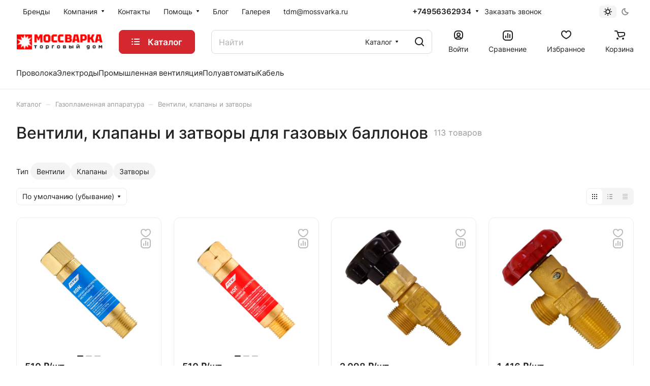

--- FILE ---
content_type: text/css
request_url: https://www.mossvarka.ru/bitrix/templates/aspro-lite/css/landings-list.min.css?1762498280730
body_size: 598
content:
.landings-list__item{--border-radius:50px;order:1;}.landings-list__item.active{order:0;}.landings-list__info-wrapper.last,.landings-list__item.last{padding-right:18px;}.landings-list__item--js-more{cursor:pointer;}.landings-list .landings-list__item--js-more:hover{color:var(--fill_dark_lite_ccc);}.landings-list__section-title{white-space:nowrap;margin-right:4px;}.top-content-block .landings-list--smartseo.landings-list{margin-bottom:16px;}.landings-list__info.line-block{flex-direction:row;align-items:baseline;}@media (max-width:767px){.landings-list__info.line-block{flex-direction:column}.landings-list__info:not(:last-child){margin-bottom:16px}.top-content-block .landings-list--smartseo.landings-list{margin-bottom:20px}}

--- FILE ---
content_type: text/css
request_url: https://www.mossvarka.ru/bitrix/templates/aspro-lite/css/item-action.min.css?17624982831723
body_size: 417
content:
.item-action--horizontal{display:inline-flex;align-items:center;}.item-action__inner{--item-action-width:20px;--item-action-height:20px;width:var(--item-action-width);height:var(--item-action-height);display:flex;justify-content:center;position:relative;}.item-action__inner .svg{position:absolute;top:50%;left:50%;transform:translate(-50%,-50%);}.item-action__inner .svg:not([class*='item-action']){opacity:.35;}.item-action__inner--md{--item-action-width:42px;--item-action-height:42px;}@media screen and (max-width:767px){.item-action__inner--md{--item-action-width:calc(1.625rem - 7px);--item-action-height:calc(1.625rem - 7px)}}.item-action__inner--auto{--item-action-width:auto;--item-action-height:auto;}.item-action-static-fill-svg .item-action__wrapper path{fill:#fff;}.item-action-static-fill-svg .item-action__normal path{fill:#BBB;}@media (hover:hover){.item-action__inner:hover .svg:not([class*='item-action']){opacity:1}.item-action__inner:hover .item-action__normal path{fill:var(--fill_dark_lite_hover)}.item-action-static-fill-svg .item-action__inner:hover .item-action__normal path{fill:var(--theme-base-color)}}.item-action.active .item-action__active,.item-action__wrapper.svg{opacity:1;}.item-action.active .item-action__normal,.item-action:not(.active) .item-action__active{opacity:0;}.item-action.active .item-action__active path{fill:var(--theme-base-color);}.item-action--favorite .item-action__active path{stroke:none;}@media (max-width:600px){.side-icons.visible-600{display:flex}}.basket-items-list-item-favorite{display:inline-flex;height:35px;width:30px;justify-content:center;align-items:center;transform:translateX(7px);}@media (max-width:600px){.basket-items-list-item-favorite{right:18px}}